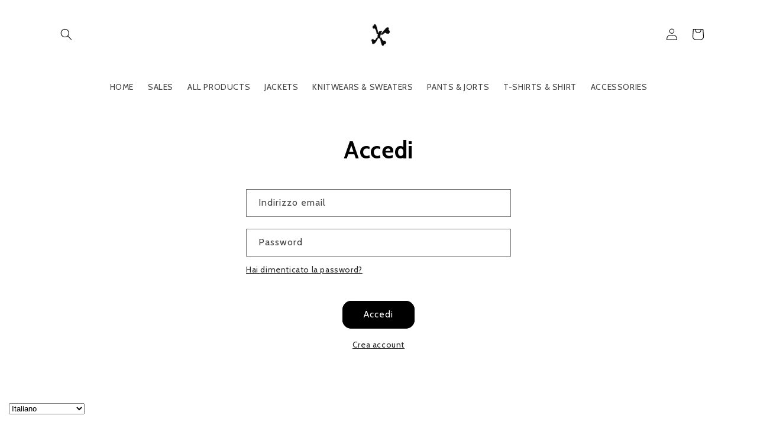

--- FILE ---
content_type: text/javascript
request_url: https://purpleplaceclothing.com/cdn/shop/t/29/assets/bss-file-configdata.js?v=147133606209487594101729778160
body_size: 230
content:
var configDatas=[{name:"Test",priority:0,img_url:"label_shopify_2-06.png",pages:"1,2,3,4,7",enable_allowed_countries:!1,locations:"",position:0,fixed_percent:1,width:40,height:40,product_type:0,exclude_products:6,product:"7182944796850,6801504927922,7077523947698,7141197775026,7263543984306,7521638711474,7476800389298,7478929850546,7180466127026,7042319777970,7348679868594,7180464193714,7159113580722,7249718837426,7180460687538",variant:"",collection:"",collection_image:"",inventory:0,tags:"",excludeTags:"",enable_visibility_date:!1,from_date:null,to_date:null,enable_discount_range:!1,discount_type:1,discount_from:null,discount_to:null,public_img_url:"https://cdn.shopify.com/s/files/1/0565/5920/6578/t/20/assets/label_shopify_2_06_png?v=1669201037",label_text:"R%E9duction",label_text_color:"#ffffff",label_text_font_size:30,label_text_background_color:"#6d1e82",label_text_no_image:1,label_text_in_stock:"In Stock",label_text_out_stock:"Sold out",label_shadow:0,label_opacity:100,label_border_radius:72,label_text_style:3,label_shadow_color:"#808080",label_text_enable:1,label_text_font_family:null,related_product_tag:null,customer_tags:null,exclude_customer_tags:null,customer_type:"allcustomers",exclude_customers:"all_customer_tags",collection_image_type:0,label_on_image:"2",first_image_tags:null,label_type:2,badge_type:2,custom_selector:'{"productPageSelector":"","collectionPageSelector":"","otherPageSelector":""}',margin_top:5,margin_bottom:0,mobile_config_label_enable:0,mobile_height_label:null,mobile_width_label:null,mobile_font_size_label:null,label_text_id:63249,emoji:null,emoji_position:null,transparent_background:null,custom_page:null,check_custom_page:"0",label_unlimited_top:33,label_unlimited_left:33,label_unlimited_width:30,label_unlimited_height:30,margin_left:0,instock:null,enable_price_range:0,price_range_from:null,price_range_to:null,enable_product_publish:0,product_publish_from:null,product_publish_to:null,enable_countdown_timer:0,option_format_countdown:0,countdown_time:null,option_end_countdown:null,start_day_countdown:null,public_url_s3:"https://shopify-production-product-labels.s3.us-east-2.amazonaws.com/public/static/adminhtml/libs/13/label_shopify_2-06.png",enable_visibility_period:0,visibility_period:1,createdAt:"2022-11-23T10:57:17.000Z",angle:0,toolTipText:"",enable_fixed_time:0,fixed_time:null,statusLabelHoverText:0,labelHoverTextLink:"",statusLabelAltText:1,labelAltText:"promotion"}];
//# sourceMappingURL=/cdn/shop/t/29/assets/bss-file-configdata.js.map?v=147133606209487594101729778160
